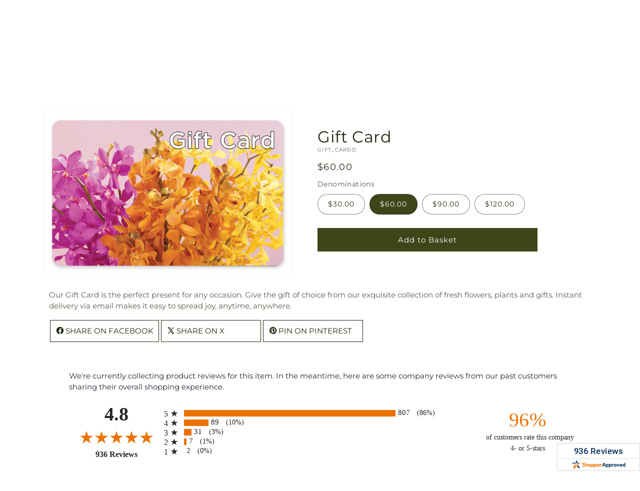

--- FILE ---
content_type: text/html; charset=utf-8
request_url: https://skipsflorist.com/products/gift-card-prd-gift_card?variant=43941812600990&section_id=template--26658707472754__main
body_size: 8038
content:
<section id="shopify-section-template--26658707472754__main" class="shopify-section section ftd-main-product"><script src="//skipsflorist.com/cdn/shop/t/30/assets/dayjs.min.js?v=146331994358120058901767855131" defer="defer"></script>
<script src="//skipsflorist.com/cdn/shop/t/30/assets/dayjs-utc.min.js?v=21853670281201569981767855130" defer="defer"></script>
<script src="//skipsflorist.com/cdn/shop/t/30/assets/dayjs-timezone.min.js?v=143404463123059131011767855130" defer="defer"></script>
<script src="//skipsflorist.com/cdn/shop/t/30/assets/dayjs-compare.min.js?v=170429091854722561851767855131" defer="defer"></script>
<script src="//skipsflorist.com/cdn/shop/t/30/assets/dayjs-format.min.js?v=107140612696697062631767855132" defer="defer"></script>


<section
  id="MainProduct-template--26658707472754__main"
  class="page-width section-template--26658707472754__main-padding gradient color-scheme-1"
  data-section="template--26658707472754__main"
  data-product-id="7939073573022"
  data-update-url="true"
  data-url="/products/gift-card-prd-gift_card"
  
    data-zoom-on-hover
  
>
  <link href="//skipsflorist.com/cdn/shop/t/30/assets/section-main-product.css?v=67172036876768548111767855129" rel="stylesheet" type="text/css" media="all" />
  <link href="//skipsflorist.com/cdn/shop/t/30/assets/ftd-section-main-product.css?v=84380129506450788211767855130" rel="stylesheet" type="text/css" media="all" />
  <link href="//skipsflorist.com/cdn/shop/t/30/assets/component-accordion.css?v=140281534141990171611767855129" rel="stylesheet" type="text/css" media="all" />
  <link href="//skipsflorist.com/cdn/shop/t/30/assets/component-price.css?v=175693878407596463691767855130" rel="stylesheet" type="text/css" media="all" />
  <link href="//skipsflorist.com/cdn/shop/t/30/assets/component-slider.css?v=127501198930448460301767855130" rel="stylesheet" type="text/css" media="all" />
  <link href="//skipsflorist.com/cdn/shop/t/30/assets/component-rating.css?v=36163645063599449881767855131" rel="stylesheet" type="text/css" media="all" />
  <link href="//skipsflorist.com/cdn/shop/t/30/assets/component-deferred-media.css?v=7091629309437392741767855131" rel="stylesheet" type="text/css" media="all" />

  
    <link href="//skipsflorist.com/cdn/shop/t/30/assets/component-product-variant-picker.css?v=26339001650995779211767855130" rel="stylesheet" type="text/css" media="all" />
    <link href="//skipsflorist.com/cdn/shop/t/30/assets/component-swatch-input.css?v=141008503003294315641767855132" rel="stylesheet" type="text/css" media="all" />
    <link href="//skipsflorist.com/cdn/shop/t/30/assets/component-swatch.css?v=68835163209551624561767855131" rel="stylesheet" type="text/css" media="all" />
  
<style data-shopify>.section-template--26658707472754__main-padding {
      padding-top: 27px;
      padding-bottom: 9px;
    }

    @media screen and (min-width: 750px) {
      .section-template--26658707472754__main-padding {
        padding-top: 36px;
        padding-bottom: 12px;
      }
    }</style><script src="//skipsflorist.com/cdn/shop/t/30/assets/product-info.js?v=102847595110499246501767855130" defer="defer"></script>
  <script src="//skipsflorist.com/cdn/shop/t/30/assets/product-form.js?v=78399781380020151501767855129" defer="defer"></script>
    <script id="EnableZoomOnHover-main" src="//skipsflorist.com/cdn/shop/t/30/assets/magnify.js?v=60894966447080793111767855130" defer="defer"></script>
  


  <div class="product product--small product--left product--thumbnail product--mobile-hide grid grid--1-col grid--2-col-tablet">
    <div class="grid__item product__media-wrapper">
      
<media-gallery
  id="MediaGallery-template--26658707472754__main"
  role="region"
  
    class="product__column-sticky"
  
  aria-label="Gallery Viewer"
  data-desktop-layout="thumbnail"
>
  <div id="GalleryStatus-template--26658707472754__main" class="visually-hidden" role="status"></div>
  <slider-component id="GalleryViewer-template--26658707472754__main" class="slider-mobile-gutter">
    <a class="skip-to-content-link button visually-hidden quick-add-hidden" href="#ProductInfo-template--26658707472754__main">
      Skip to product information
    </a>
    <ul
      id="Slider-Gallery-template--26658707472754__main"
      class="product__media-list contains-media grid grid--peek list-unstyled slider slider--mobile"
      role="list"
    ><li
          id="Slide-template--26658707472754__main-46039481516402"
          class="product__media-item grid__item slider__slide is-active scroll-trigger animate--fade-in"
          data-media-id="template--26658707472754__main-46039481516402"
        >

<div
  class="product-media-container media-type-image media-fit-contain global-media-settings gradient constrain-height"
  style="--ratio: 1.5254237288135593; --preview-ratio: 1.5254237288135593;"
>
  <modal-opener
    class="product__modal-opener product__modal-opener--image"
    data-modal="#ProductModal-template--26658707472754__main"
  >
    <span
      class="product__media-icon motion-reduce quick-add-hidden product__media-icon--hover"
      aria-hidden="true"
    >
      
          <span class="svg-wrapper"><svg xmlns="http://www.w3.org/2000/svg" fill="none" class="icon icon-plus" viewBox="0 0 19 19"><path fill="currentColor" fill-rule="evenodd" d="M4.667 7.94a.5.5 0 0 1 .499-.501l5.534-.014a.5.5 0 1 1 .002 1l-5.534.014a.5.5 0 0 1-.5-.5" clip-rule="evenodd"/><path fill="currentColor" fill-rule="evenodd" d="M7.926 4.665a.5.5 0 0 1 .501.498l.014 5.534a.5.5 0 1 1-1 .003l-.014-5.534a.5.5 0 0 1 .499-.501" clip-rule="evenodd"/><path fill="currentColor" fill-rule="evenodd" d="M12.832 3.03a6.931 6.931 0 1 0-9.802 9.802 6.931 6.931 0 0 0 9.802-9.802M2.323 2.323a7.931 7.931 0 0 1 11.296 11.136l4.628 4.628a.5.5 0 0 1-.707.707l-4.662-4.662A7.932 7.932 0 0 1 2.323 2.323" clip-rule="evenodd"/></svg>
</span>
      
    </span>

<div class="loading__spinner hidden">
    <svg xmlns="http://www.w3.org/2000/svg" class="spinner" viewBox="0 0 66 66"><circle stroke-width="6" cx="33" cy="33" r="30" fill="none" class="path"/></svg>

  </div>
  <div class="product__media media media--transparent">
      <img src="//skipsflorist.com/cdn/shop/files/GIFT_CARDD_LOL_60f2ee73-0f22-43d2-80c9-6e4b804b69a3.webp?v=1744750715&amp;width=1946" alt="" srcset="//skipsflorist.com/cdn/shop/files/GIFT_CARDD_LOL_60f2ee73-0f22-43d2-80c9-6e4b804b69a3.webp?v=1744750715&amp;width=246 246w, //skipsflorist.com/cdn/shop/files/GIFT_CARDD_LOL_60f2ee73-0f22-43d2-80c9-6e4b804b69a3.webp?v=1744750715&amp;width=493 493w, //skipsflorist.com/cdn/shop/files/GIFT_CARDD_LOL_60f2ee73-0f22-43d2-80c9-6e4b804b69a3.webp?v=1744750715&amp;width=600 600w, //skipsflorist.com/cdn/shop/files/GIFT_CARDD_LOL_60f2ee73-0f22-43d2-80c9-6e4b804b69a3.webp?v=1744750715&amp;width=713 713w, //skipsflorist.com/cdn/shop/files/GIFT_CARDD_LOL_60f2ee73-0f22-43d2-80c9-6e4b804b69a3.webp?v=1744750715&amp;width=823 823w, //skipsflorist.com/cdn/shop/files/GIFT_CARDD_LOL_60f2ee73-0f22-43d2-80c9-6e4b804b69a3.webp?v=1744750715&amp;width=990 990w, //skipsflorist.com/cdn/shop/files/GIFT_CARDD_LOL_60f2ee73-0f22-43d2-80c9-6e4b804b69a3.webp?v=1744750715&amp;width=1100 1100w, //skipsflorist.com/cdn/shop/files/GIFT_CARDD_LOL_60f2ee73-0f22-43d2-80c9-6e4b804b69a3.webp?v=1744750715&amp;width=1206 1206w, //skipsflorist.com/cdn/shop/files/GIFT_CARDD_LOL_60f2ee73-0f22-43d2-80c9-6e4b804b69a3.webp?v=1744750715&amp;width=1346 1346w, //skipsflorist.com/cdn/shop/files/GIFT_CARDD_LOL_60f2ee73-0f22-43d2-80c9-6e4b804b69a3.webp?v=1744750715&amp;width=1426 1426w, //skipsflorist.com/cdn/shop/files/GIFT_CARDD_LOL_60f2ee73-0f22-43d2-80c9-6e4b804b69a3.webp?v=1744750715&amp;width=1646 1646w, //skipsflorist.com/cdn/shop/files/GIFT_CARDD_LOL_60f2ee73-0f22-43d2-80c9-6e4b804b69a3.webp?v=1744750715&amp;width=1946 1946w" width="1946" height="1276" class="image-magnify-hover" sizes="(min-width: 1200px) 495px, (min-width: 990px) calc(45.0vw - 10rem), (min-width: 750px) calc((100vw - 11.5rem) / 2), calc(100vw / 1 - 4rem)">
    </div>
    <button
      class="product__media-toggle quick-add-hidden product__media-zoom-hover"
      type="button"
      aria-haspopup="dialog"
      data-media-id="46039481516402"
    >
      <span class="visually-hidden">
        Open media 1 in modal
      </span>
    </button>
  </modal-opener></div>

        </li>
<li
            id="Slide-template--26658707472754__main-46039481483634"
            class="product__media-item grid__item slider__slide scroll-trigger animate--fade-in"
            data-media-id="template--26658707472754__main-46039481483634"
          >

<div
  class="product-media-container media-type-image media-fit-contain global-media-settings gradient constrain-height"
  style="--ratio: 1.5254237288135593; --preview-ratio: 1.5254237288135593;"
>
  <modal-opener
    class="product__modal-opener product__modal-opener--image"
    data-modal="#ProductModal-template--26658707472754__main"
  >
    <span
      class="product__media-icon motion-reduce quick-add-hidden product__media-icon--hover"
      aria-hidden="true"
    >
      
          <span class="svg-wrapper"><svg xmlns="http://www.w3.org/2000/svg" fill="none" class="icon icon-plus" viewBox="0 0 19 19"><path fill="currentColor" fill-rule="evenodd" d="M4.667 7.94a.5.5 0 0 1 .499-.501l5.534-.014a.5.5 0 1 1 .002 1l-5.534.014a.5.5 0 0 1-.5-.5" clip-rule="evenodd"/><path fill="currentColor" fill-rule="evenodd" d="M7.926 4.665a.5.5 0 0 1 .501.498l.014 5.534a.5.5 0 1 1-1 .003l-.014-5.534a.5.5 0 0 1 .499-.501" clip-rule="evenodd"/><path fill="currentColor" fill-rule="evenodd" d="M12.832 3.03a6.931 6.931 0 1 0-9.802 9.802 6.931 6.931 0 0 0 9.802-9.802M2.323 2.323a7.931 7.931 0 0 1 11.296 11.136l4.628 4.628a.5.5 0 0 1-.707.707l-4.662-4.662A7.932 7.932 0 0 1 2.323 2.323" clip-rule="evenodd"/></svg>
</span>
      
    </span>

<div class="loading__spinner hidden">
    <svg xmlns="http://www.w3.org/2000/svg" class="spinner" viewBox="0 0 66 66"><circle stroke-width="6" cx="33" cy="33" r="30" fill="none" class="path"/></svg>

  </div>
  <div class="product__media media media--transparent">
      <img src="//skipsflorist.com/cdn/shop/files/GIFT_CARDS_LOL.webp?v=1744750715&amp;width=1946" alt="" srcset="//skipsflorist.com/cdn/shop/files/GIFT_CARDS_LOL.webp?v=1744750715&amp;width=246 246w, //skipsflorist.com/cdn/shop/files/GIFT_CARDS_LOL.webp?v=1744750715&amp;width=493 493w, //skipsflorist.com/cdn/shop/files/GIFT_CARDS_LOL.webp?v=1744750715&amp;width=600 600w, //skipsflorist.com/cdn/shop/files/GIFT_CARDS_LOL.webp?v=1744750715&amp;width=713 713w, //skipsflorist.com/cdn/shop/files/GIFT_CARDS_LOL.webp?v=1744750715&amp;width=823 823w, //skipsflorist.com/cdn/shop/files/GIFT_CARDS_LOL.webp?v=1744750715&amp;width=990 990w, //skipsflorist.com/cdn/shop/files/GIFT_CARDS_LOL.webp?v=1744750715&amp;width=1100 1100w, //skipsflorist.com/cdn/shop/files/GIFT_CARDS_LOL.webp?v=1744750715&amp;width=1206 1206w, //skipsflorist.com/cdn/shop/files/GIFT_CARDS_LOL.webp?v=1744750715&amp;width=1346 1346w, //skipsflorist.com/cdn/shop/files/GIFT_CARDS_LOL.webp?v=1744750715&amp;width=1426 1426w, //skipsflorist.com/cdn/shop/files/GIFT_CARDS_LOL.webp?v=1744750715&amp;width=1646 1646w, //skipsflorist.com/cdn/shop/files/GIFT_CARDS_LOL.webp?v=1744750715&amp;width=1946 1946w" width="1946" height="1276" loading="lazy" class="image-magnify-hover" sizes="(min-width: 1200px) 495px, (min-width: 990px) calc(45.0vw - 10rem), (min-width: 750px) calc((100vw - 11.5rem) / 2), calc(100vw / 1 - 4rem)">
    </div>
    <button
      class="product__media-toggle quick-add-hidden product__media-zoom-hover"
      type="button"
      aria-haspopup="dialog"
      data-media-id="46039481483634"
    >
      <span class="visually-hidden">
        Open media 2 in modal
      </span>
    </button>
  </modal-opener></div>

          </li>

<li
            id="Slide-template--26658707472754__main-46039481549170"
            class="product__media-item grid__item slider__slide scroll-trigger animate--fade-in"
            data-media-id="template--26658707472754__main-46039481549170"
          >

<div
  class="product-media-container media-type-image media-fit-contain global-media-settings gradient constrain-height"
  style="--ratio: 1.5254237288135593; --preview-ratio: 1.5254237288135593;"
>
  <modal-opener
    class="product__modal-opener product__modal-opener--image"
    data-modal="#ProductModal-template--26658707472754__main"
  >
    <span
      class="product__media-icon motion-reduce quick-add-hidden product__media-icon--hover"
      aria-hidden="true"
    >
      
          <span class="svg-wrapper"><svg xmlns="http://www.w3.org/2000/svg" fill="none" class="icon icon-plus" viewBox="0 0 19 19"><path fill="currentColor" fill-rule="evenodd" d="M4.667 7.94a.5.5 0 0 1 .499-.501l5.534-.014a.5.5 0 1 1 .002 1l-5.534.014a.5.5 0 0 1-.5-.5" clip-rule="evenodd"/><path fill="currentColor" fill-rule="evenodd" d="M7.926 4.665a.5.5 0 0 1 .501.498l.014 5.534a.5.5 0 1 1-1 .003l-.014-5.534a.5.5 0 0 1 .499-.501" clip-rule="evenodd"/><path fill="currentColor" fill-rule="evenodd" d="M12.832 3.03a6.931 6.931 0 1 0-9.802 9.802 6.931 6.931 0 0 0 9.802-9.802M2.323 2.323a7.931 7.931 0 0 1 11.296 11.136l4.628 4.628a.5.5 0 0 1-.707.707l-4.662-4.662A7.932 7.932 0 0 1 2.323 2.323" clip-rule="evenodd"/></svg>
</span>
      
    </span>

<div class="loading__spinner hidden">
    <svg xmlns="http://www.w3.org/2000/svg" class="spinner" viewBox="0 0 66 66"><circle stroke-width="6" cx="33" cy="33" r="30" fill="none" class="path"/></svg>

  </div>
  <div class="product__media media media--transparent">
      <img src="//skipsflorist.com/cdn/shop/files/GIFT_CARDD_LOL.webp?v=1744750715&amp;width=1946" alt="" srcset="//skipsflorist.com/cdn/shop/files/GIFT_CARDD_LOL.webp?v=1744750715&amp;width=246 246w, //skipsflorist.com/cdn/shop/files/GIFT_CARDD_LOL.webp?v=1744750715&amp;width=493 493w, //skipsflorist.com/cdn/shop/files/GIFT_CARDD_LOL.webp?v=1744750715&amp;width=600 600w, //skipsflorist.com/cdn/shop/files/GIFT_CARDD_LOL.webp?v=1744750715&amp;width=713 713w, //skipsflorist.com/cdn/shop/files/GIFT_CARDD_LOL.webp?v=1744750715&amp;width=823 823w, //skipsflorist.com/cdn/shop/files/GIFT_CARDD_LOL.webp?v=1744750715&amp;width=990 990w, //skipsflorist.com/cdn/shop/files/GIFT_CARDD_LOL.webp?v=1744750715&amp;width=1100 1100w, //skipsflorist.com/cdn/shop/files/GIFT_CARDD_LOL.webp?v=1744750715&amp;width=1206 1206w, //skipsflorist.com/cdn/shop/files/GIFT_CARDD_LOL.webp?v=1744750715&amp;width=1346 1346w, //skipsflorist.com/cdn/shop/files/GIFT_CARDD_LOL.webp?v=1744750715&amp;width=1426 1426w, //skipsflorist.com/cdn/shop/files/GIFT_CARDD_LOL.webp?v=1744750715&amp;width=1646 1646w, //skipsflorist.com/cdn/shop/files/GIFT_CARDD_LOL.webp?v=1744750715&amp;width=1946 1946w" width="1946" height="1276" loading="lazy" class="image-magnify-hover" sizes="(min-width: 1200px) 495px, (min-width: 990px) calc(45.0vw - 10rem), (min-width: 750px) calc((100vw - 11.5rem) / 2), calc(100vw / 1 - 4rem)">
    </div>
    <button
      class="product__media-toggle quick-add-hidden product__media-zoom-hover"
      type="button"
      aria-haspopup="dialog"
      data-media-id="46039481549170"
    >
      <span class="visually-hidden">
        Open media 3 in modal
      </span>
    </button>
  </modal-opener></div>

          </li>
<li
            id="Slide-template--26658707472754__main-46039481581938"
            class="product__media-item grid__item slider__slide scroll-trigger animate--fade-in"
            data-media-id="template--26658707472754__main-46039481581938"
          >

<div
  class="product-media-container media-type-image media-fit-contain global-media-settings gradient constrain-height"
  style="--ratio: 1.5254237288135593; --preview-ratio: 1.5254237288135593;"
>
  <modal-opener
    class="product__modal-opener product__modal-opener--image"
    data-modal="#ProductModal-template--26658707472754__main"
  >
    <span
      class="product__media-icon motion-reduce quick-add-hidden product__media-icon--hover"
      aria-hidden="true"
    >
      
          <span class="svg-wrapper"><svg xmlns="http://www.w3.org/2000/svg" fill="none" class="icon icon-plus" viewBox="0 0 19 19"><path fill="currentColor" fill-rule="evenodd" d="M4.667 7.94a.5.5 0 0 1 .499-.501l5.534-.014a.5.5 0 1 1 .002 1l-5.534.014a.5.5 0 0 1-.5-.5" clip-rule="evenodd"/><path fill="currentColor" fill-rule="evenodd" d="M7.926 4.665a.5.5 0 0 1 .501.498l.014 5.534a.5.5 0 1 1-1 .003l-.014-5.534a.5.5 0 0 1 .499-.501" clip-rule="evenodd"/><path fill="currentColor" fill-rule="evenodd" d="M12.832 3.03a6.931 6.931 0 1 0-9.802 9.802 6.931 6.931 0 0 0 9.802-9.802M2.323 2.323a7.931 7.931 0 0 1 11.296 11.136l4.628 4.628a.5.5 0 0 1-.707.707l-4.662-4.662A7.932 7.932 0 0 1 2.323 2.323" clip-rule="evenodd"/></svg>
</span>
      
    </span>

<div class="loading__spinner hidden">
    <svg xmlns="http://www.w3.org/2000/svg" class="spinner" viewBox="0 0 66 66"><circle stroke-width="6" cx="33" cy="33" r="30" fill="none" class="path"/></svg>

  </div>
  <div class="product__media media media--transparent">
      <img src="//skipsflorist.com/cdn/shop/files/GIFT_CARDD_LOL_a2cca38d-3a0a-48dc-9418-17621d87b9b5.webp?v=1744750715&amp;width=1946" alt="" srcset="//skipsflorist.com/cdn/shop/files/GIFT_CARDD_LOL_a2cca38d-3a0a-48dc-9418-17621d87b9b5.webp?v=1744750715&amp;width=246 246w, //skipsflorist.com/cdn/shop/files/GIFT_CARDD_LOL_a2cca38d-3a0a-48dc-9418-17621d87b9b5.webp?v=1744750715&amp;width=493 493w, //skipsflorist.com/cdn/shop/files/GIFT_CARDD_LOL_a2cca38d-3a0a-48dc-9418-17621d87b9b5.webp?v=1744750715&amp;width=600 600w, //skipsflorist.com/cdn/shop/files/GIFT_CARDD_LOL_a2cca38d-3a0a-48dc-9418-17621d87b9b5.webp?v=1744750715&amp;width=713 713w, //skipsflorist.com/cdn/shop/files/GIFT_CARDD_LOL_a2cca38d-3a0a-48dc-9418-17621d87b9b5.webp?v=1744750715&amp;width=823 823w, //skipsflorist.com/cdn/shop/files/GIFT_CARDD_LOL_a2cca38d-3a0a-48dc-9418-17621d87b9b5.webp?v=1744750715&amp;width=990 990w, //skipsflorist.com/cdn/shop/files/GIFT_CARDD_LOL_a2cca38d-3a0a-48dc-9418-17621d87b9b5.webp?v=1744750715&amp;width=1100 1100w, //skipsflorist.com/cdn/shop/files/GIFT_CARDD_LOL_a2cca38d-3a0a-48dc-9418-17621d87b9b5.webp?v=1744750715&amp;width=1206 1206w, //skipsflorist.com/cdn/shop/files/GIFT_CARDD_LOL_a2cca38d-3a0a-48dc-9418-17621d87b9b5.webp?v=1744750715&amp;width=1346 1346w, //skipsflorist.com/cdn/shop/files/GIFT_CARDD_LOL_a2cca38d-3a0a-48dc-9418-17621d87b9b5.webp?v=1744750715&amp;width=1426 1426w, //skipsflorist.com/cdn/shop/files/GIFT_CARDD_LOL_a2cca38d-3a0a-48dc-9418-17621d87b9b5.webp?v=1744750715&amp;width=1646 1646w, //skipsflorist.com/cdn/shop/files/GIFT_CARDD_LOL_a2cca38d-3a0a-48dc-9418-17621d87b9b5.webp?v=1744750715&amp;width=1946 1946w" width="1946" height="1276" loading="lazy" class="image-magnify-hover" sizes="(min-width: 1200px) 495px, (min-width: 990px) calc(45.0vw - 10rem), (min-width: 750px) calc((100vw - 11.5rem) / 2), calc(100vw / 1 - 4rem)">
    </div>
    <button
      class="product__media-toggle quick-add-hidden product__media-zoom-hover"
      type="button"
      aria-haspopup="dialog"
      data-media-id="46039481581938"
    >
      <span class="visually-hidden">
        Open media 4 in modal
      </span>
    </button>
  </modal-opener></div>

          </li></ul></slider-component></media-gallery>

    </div>
    <div class="product__info-wrapper grid__item scroll-trigger animate--slide-in">
      <product-info
        id="ProductInfo-template--26658707472754__main"
        data-section="template--26658707472754__main"
        data-master-sku="GIFT_CARD"
        class="product__info-container product__column-sticky"
      ><div class="product__title" >
                <h1>Gift Card</h1>
                <a href="/products/gift-card-prd-gift_card" class="product__title">
                  <h2 class="h1">
                    Gift Card
                  </h2>
                </a>
              </div><p
                class="product__sku caption-with-letter-spacing"
                id="Sku-template--26658707472754__main"
                role="status"
                
              >
                <span class="visually-hidden">SKU:</span>
                <span class="sku">GIFT_CARDD</span>
              </p>
              <div class="product-review"></div>
              <p class="product__info--error availability-error"></p>
                <div id="price-template--26658707472754__main" role="status" >
<div
    class="
      prices price--large price--show-badge"
  >
    <div class="price__container" data-testid="product-price"><div class="price__regular"><span class="visually-hidden visually-hidden--inline">Regular price</span>
          <span class="price-item price-item--regular">
            $60.00
          </span></div>
      <div class="price__sale">
            <span class="visually-hidden visually-hidden--inline">Regular price</span>
            <span>
              <s class="price-item price-item--regular">
                
                  $60.00
                
              </s>
            </span><span class="visually-hidden visually-hidden--inline">Sale price</span>
          <p class="price-item price-item--sale price-item--last inline-compare-price">
            $60.00
          </p></div>
      <small class="unit-price caption hidden">
        <span class="visually-hidden">Unit price</span>
        <span class="price-item price-item--last">
          <span></span>
          <span aria-hidden="true">/</span>
          <span class="visually-hidden">&nbsp;per&nbsp;</span>
          <span>
          </span>
        </span>
      </small>
    </div><span class="badge price__badge-sale color-scheme-5">
        Sale
      </span>

      <span class="badge price__badge-sold-out color-scheme-3">
        Sold out
      </span></div>

</div><div ><form method="post" action="/cart/add" id="product-form-installment-template--26658707472754__main" accept-charset="UTF-8" class="installment caption-large" enctype="multipart/form-data"><input type="hidden" name="form_type" value="product" /><input type="hidden" name="utf8" value="✓" /><input type="hidden" name="id" value="43941812600990">
                    <input type="hidden" name="in_store_pickup" value="false">
                    <input type="hidden" name="store_pickup_enabled" value="true">
                    <input type="hidden" name="is_dropship" value="false">
                    
<input type="hidden" name="product-id" value="7939073573022" /><input type="hidden" name="section-id" value="template--26658707472754__main" /></form></div>
              

                
<variant-radios
      id="variant-radios-template--26658707472754__main"
      class="no-js-hidden"
      data-section="template--26658707472754__main"
      data-url="/products/gift-card-prd-gift_card"
      
      
    ><fieldset class="js product-form__input" data-testid="product-variant">
            <legend class="form__label">Denominations
</legend>
            
<input
      type="radio"
      id="template--26658707472754__main-1-0"
      name="Style-1
"
      value="Standard"
      form="product-form-template--26658707472754__main"
      
      
      data-product-url=""
    data-option-value-id="3178965631134"
    >
    <label for="template--26658707472754__main-1-0">
      
        $30.00
      <span class="visually-hidden label-unavailable">Variant sold out or unavailable</span>
    </label><input
      type="radio"
      id="template--26658707472754__main-1-1"
      name="Style-1
"
      value="Deluxe"
      form="product-form-template--26658707472754__main"
      
        checked
      
      
      data-product-url=""
    data-option-value-id="3178965663902"
    >
    <label for="template--26658707472754__main-1-1">
      
        $60.00
      <span class="visually-hidden label-unavailable">Variant sold out or unavailable</span>
    </label><input
      type="radio"
      id="template--26658707472754__main-1-2"
      name="Style-1
"
      value="Premium"
      form="product-form-template--26658707472754__main"
      
      
      data-product-url=""
    data-option-value-id="3178965696670"
    >
    <label for="template--26658707472754__main-1-2">
      
        $90.00
      <span class="visually-hidden label-unavailable">Variant sold out or unavailable</span>
    </label><input
      type="radio"
      id="template--26658707472754__main-1-3"
      name="Style-1
"
      value="Exquisite"
      form="product-form-template--26658707472754__main"
      
      
      data-product-url=""
    data-option-value-id="3178965729438"
    >
    <label for="template--26658707472754__main-1-3">
      
        $120.00
      <span class="visually-hidden label-unavailable">Variant sold out or unavailable</span>
    </label>
          </fieldset><script type="application/json">
        [{"id":43941812568222,"title":"Standard","option1":"Standard","option2":null,"option3":null,"sku":"GIFT_CARDS","requires_shipping":false,"taxable":false,"featured_image":{"id":53848738890098,"product_id":7939073573022,"position":1,"created_at":"2025-04-15T16:58:34-04:00","updated_at":"2025-04-15T16:58:35-04:00","alt":null,"width":1080,"height":708,"src":"\/\/skipsflorist.com\/cdn\/shop\/files\/GIFT_CARDS_LOL.webp?v=1744750715","variant_ids":[43941812568222]},"available":true,"name":"Gift Card - Standard","public_title":"Standard","options":["Standard"],"price":3000,"weight":0,"compare_at_price":3000,"inventory_management":null,"barcode":null,"featured_media":{"alt":null,"id":46039481483634,"position":1,"preview_image":{"aspect_ratio":1.525,"height":708,"width":1080,"src":"\/\/skipsflorist.com\/cdn\/shop\/files\/GIFT_CARDS_LOL.webp?v=1744750715"}},"requires_selling_plan":false,"selling_plan_allocations":[],"quantity_rule":{"min":1,"max":null,"increment":1}},{"id":43941812600990,"title":"Deluxe","option1":"Deluxe","option2":null,"option3":null,"sku":"GIFT_CARDD","requires_shipping":false,"taxable":false,"featured_image":{"id":53848738824562,"product_id":7939073573022,"position":2,"created_at":"2025-04-15T16:58:34-04:00","updated_at":"2025-04-15T16:58:35-04:00","alt":null,"width":1080,"height":708,"src":"\/\/skipsflorist.com\/cdn\/shop\/files\/GIFT_CARDD_LOL_60f2ee73-0f22-43d2-80c9-6e4b804b69a3.webp?v=1744750715","variant_ids":[43941812600990]},"available":true,"name":"Gift Card - Deluxe","public_title":"Deluxe","options":["Deluxe"],"price":6000,"weight":0,"compare_at_price":6000,"inventory_management":null,"barcode":null,"featured_media":{"alt":null,"id":46039481516402,"position":2,"preview_image":{"aspect_ratio":1.525,"height":708,"width":1080,"src":"\/\/skipsflorist.com\/cdn\/shop\/files\/GIFT_CARDD_LOL_60f2ee73-0f22-43d2-80c9-6e4b804b69a3.webp?v=1744750715"}},"requires_selling_plan":false,"selling_plan_allocations":[],"quantity_rule":{"min":1,"max":null,"increment":1}},{"id":43941812633758,"title":"Premium","option1":"Premium","option2":null,"option3":null,"sku":"GIFT_CARDP","requires_shipping":false,"taxable":false,"featured_image":{"id":53848738922866,"product_id":7939073573022,"position":3,"created_at":"2025-04-15T16:58:34-04:00","updated_at":"2025-04-15T16:58:35-04:00","alt":null,"width":1080,"height":708,"src":"\/\/skipsflorist.com\/cdn\/shop\/files\/GIFT_CARDD_LOL.webp?v=1744750715","variant_ids":[43941812633758]},"available":true,"name":"Gift Card - Premium","public_title":"Premium","options":["Premium"],"price":9000,"weight":0,"compare_at_price":9000,"inventory_management":null,"barcode":null,"featured_media":{"alt":null,"id":46039481549170,"position":3,"preview_image":{"aspect_ratio":1.525,"height":708,"width":1080,"src":"\/\/skipsflorist.com\/cdn\/shop\/files\/GIFT_CARDD_LOL.webp?v=1744750715"}},"requires_selling_plan":false,"selling_plan_allocations":[],"quantity_rule":{"min":1,"max":null,"increment":1}},{"id":43941812666526,"title":"Exquisite","option1":"Exquisite","option2":null,"option3":null,"sku":"GIFT_CARDE","requires_shipping":false,"taxable":false,"featured_image":{"id":53848738857330,"product_id":7939073573022,"position":4,"created_at":"2025-04-15T16:58:34-04:00","updated_at":"2025-04-15T16:58:35-04:00","alt":null,"width":1080,"height":708,"src":"\/\/skipsflorist.com\/cdn\/shop\/files\/GIFT_CARDD_LOL_a2cca38d-3a0a-48dc-9418-17621d87b9b5.webp?v=1744750715","variant_ids":[43941812666526]},"available":true,"name":"Gift Card - Exquisite","public_title":"Exquisite","options":["Exquisite"],"price":12000,"weight":0,"compare_at_price":12000,"inventory_management":null,"barcode":null,"featured_media":{"alt":null,"id":46039481581938,"position":4,"preview_image":{"aspect_ratio":1.525,"height":708,"width":1080,"src":"\/\/skipsflorist.com\/cdn\/shop\/files\/GIFT_CARDD_LOL_a2cca38d-3a0a-48dc-9418-17621d87b9b5.webp?v=1744750715"}},"requires_selling_plan":false,"selling_plan_allocations":[],"quantity_rule":{"min":1,"max":null,"increment":1}}]
      </script>
    </variant-radios>
              
<div
                id="Quantity-Form-template--26658707472754__main"
                class="product-form__input product-form__quantity  hidden  "
                
              >
                
                

                <label class="quantity__label form__label" for="Quantity-template--26658707472754__main">
                  Quantity
                  <span class="quantity__rules-cart hidden">

<div class="loading__spinner hidden">
    <svg xmlns="http://www.w3.org/2000/svg" class="spinner" viewBox="0 0 66 66"><circle stroke-width="6" cx="33" cy="33" r="30" fill="none" class="path"/></svg>

  </div>
  <span
                      >(<span class="quantity-cart">0</span> in cart)</span
                    >
                  </span>
                </label>
                <div class="price-per-item__container">
                  <quantity-input class="quantity" data-url="/products/gift-card-prd-gift_card" data-section="template--26658707472754__main">
                    <button class="quantity__button" name="minus" type="button">
                      <span class="visually-hidden">Decrease quantity for Gift Card</span>
                      <span class="svg-wrapper"><svg xmlns="http://www.w3.org/2000/svg" fill="none" class="icon icon-minus" viewBox="0 0 10 2"><path fill="currentColor" fill-rule="evenodd" d="M.5 1C.5.7.7.5 1 .5h8a.5.5 0 1 1 0 1H1A.5.5 0 0 1 .5 1" clip-rule="evenodd"/></svg>
</span>
                    </button>
                    <input
                      disabled="true"
                      class="quantity__input"
                      type="number"
                      name="quantity"
                      id="Quantity-template--26658707472754__main"
                      data-min="1"
                      min="1"
                      step="1"
                      value="1"
                      form="product-form-template--26658707472754__main"
                    >
                    <button class="quantity__button" name="plus" type="button">
                      <span class="visually-hidden">Increase quantity for Gift Card</span>
                      <span class="svg-wrapper"><svg xmlns="http://www.w3.org/2000/svg" fill="none" class="icon icon-plus" viewBox="0 0 10 10"><path fill="currentColor" fill-rule="evenodd" d="M1 4.51a.5.5 0 0 0 0 1h3.5l.01 3.5a.5.5 0 0 0 1-.01V5.5l3.5-.01a.5.5 0 0 0-.01-1H5.5L5.49.99a.5.5 0 0 0-1 .01v3.5l-3.5.01z" clip-rule="evenodd"/></svg>
</span>
                    </button>
                  </quantity-input></div>
                <div class="quantity__rules caption" id="Quantity-Rules-template--26658707472754__main"></div></div><div class="product__addons-wrapper hidden">
                <script>

  window.productLookup = {
      "GIFT_CARD": {
        "title": "Gift Card",
        "image": "https:\/\/skipsflorist.com\/cdn\/shop\/files\/GIFT_CARDS_LOL.webp?v=1744750715\u0026width=60",
        "prices": {"GIFT_CARD": {
            regular_price: "$30.00",
            sale_price: "$30.00",
          },
          "GIFT_CARDS": {
            regular_price: "$30.00",
            sale_price: "$30.00",
          },
          "GIFT_CARDD": {
            regular_price: "$60.00",
            sale_price: "$60.00",
          },
          "GIFT_CARDP": {
            regular_price: "$90.00",
            sale_price: "$90.00",
          },
          "GIFT_CARDE": {
            regular_price: "$120.00",
            sale_price: "$120.00",
          }
        },
        "personalTouchAddons": [],
        "addons": ["A","CKJ","BKJ"]
      }};

  
  window.addonLookup = {
      "A": {
        "title": "Festive Mylar Balloon",
        "handle": "festive-mylar-balloon-prd-a",
        "defaultVariant": null,
        "isSoldOut": false,
        "addonType" : null,
        "localDelOnly": false,
        "variants": [
          {
            "id": 51758746861938,
            "sku": "A",
            "title": "Default Title",
            "price": "5.99",
            "compare_at_price": "5.99",
            "image": "https:\/\/skipsflorist.com\/cdn\/shop\/files\/A_preset_ftd-mini-cart-80-old.jpg?v=1737740782\u0026width=75"
          }
        ]},
      "CKJ": {
        "title": "Delicious Box of Chocolates",
        "handle": "delicious-box-of-chocolates-prd-ckj",
        "defaultVariant": null,
        "isSoldOut": false,
        "addonType" : "none",
        "localDelOnly": false,
        "variants": [
          {
            "id": 51758746829170,
            "sku": "CKJ",
            "title": "Default Title",
            "price": "29.99",
            "compare_at_price": "29.99",
            "image": "https:\/\/skipsflorist.com\/cdn\/shop\/files\/CKJ_preset_ftd-mini-cart-80-old.jpg?v=1739321918\u0026width=75"
          }
        ]},
      "BKJ": {
        "title": "Adorable Plush Bear",
        "handle": "adorable-plush-bear-prd-bkj",
        "defaultVariant": null,
        "isSoldOut": false,
        "addonType" : "none",
        "localDelOnly": false,
        "variants": [
          {
            "id": 51759490761074,
            "sku": "BKJ",
            "title": "Default Title",
            "price": "21.99",
            "compare_at_price": "21.99",
            "image": "https:\/\/skipsflorist.com\/cdn\/shop\/files\/BKJ_preset_ftd-mini-cart-80-old.jpg?v=1737791251\u0026width=75"
          }
        ]}}

    
    window.scheduledPriceRules = {
      "GIFT_CARD": [],"A": []
,"CKJ": []
,"BKJ": []
};
</script>


  <link href="//skipsflorist.com/cdn/shop/t/30/assets/ftd-product-addons.css?v=52123382981540489931767855131" rel="stylesheet" type="text/css" media="all" />
  <script src="//skipsflorist.com/cdn/shop/t/30/assets/ftd-product-addons.js?v=1092248421151303631767855132" defer="defer" type="module"></script>

  <div class="add-on__main-skeleton hidden">
    <div class="add-on__main">
      <input type="hidden" name="variant_id" value="">
      <div class="add-on__image">
        <img src="" alt="" loading="lazy">
      </div>
      <div class="add-on__content">
        <span class="add-on__title"></span>
        <div class="add-on__sale_text">
          <span class="add-on__compare_at_price hidden"></span>
          <span class="add-on__price"></span>
          <span class="add-on__sale hidden"></span>
        </div>
        <div class="add-on__variant">
          <div class="select-menu">
            <div class="select-btn">
              <span class="selected-text">Choose variant</span>
              <span class="svg-wrapper"><svg class="icon icon-caret" viewBox="0 0 10 6"><path fill="currentColor" fill-rule="evenodd" d="M9.354.646a.5.5 0 0 0-.708 0L5 4.293 1.354.646a.5.5 0 0 0-.708.708l4 4a.5.5 0 0 0 .708 0l4-4a.5.5 0 0 0 0-.708" clip-rule="evenodd"/></svg>
</span>
            </div>
            <ul class="options hidden"></ul>
          </div>
        </div>
      </div>
      <div class="add-on__qty">
        <quantity-input class="quantity" data-url="/products/gift-card-prd-gift_card" data-section="template--26658707472754__main">
          <button class="quantity__button no-js-hidden" name="minus" type="button">
            <span class="visually-hidden">Decrease quantity for Gift Card</span>
            <span class="svg-wrapper"><svg xmlns="http://www.w3.org/2000/svg" fill="none" class="icon icon-minus" viewBox="0 0 10 2"><path fill="currentColor" fill-rule="evenodd" d="M.5 1C.5.7.7.5 1 .5h8a.5.5 0 1 1 0 1H1A.5.5 0 0 1 .5 1" clip-rule="evenodd"/></svg>
</span>
          </button>
          <input
            class="quantity__input cart__addons-panel-quantity"
            type="number"
            name="addon_quantity"
            disabled="true"
            id="Quantity-template--26658707472754__main"
            data-cart-quantity="0"
            data-min="0"
            min="0"
            data-max="1"
            step="1"
            value="0"
            heading=""
            data-addon-variant-id=""
            data-addon-variant-sku=""
          >
          <button class="quantity__button no-js-hidden" name="plus" type="button">
            <span class="visually-hidden">Increase quantity for Gift Card</span>
            <span class="svg-wrapper"><svg xmlns="http://www.w3.org/2000/svg" fill="none" class="icon icon-plus" viewBox="0 0 10 10"><path fill="currentColor" fill-rule="evenodd" d="M1 4.51a.5.5 0 0 0 0 1h3.5l.01 3.5a.5.5 0 0 0 1-.01V5.5l3.5-.01a.5.5 0 0 0-.01-1H5.5L5.49.99a.5.5 0 0 0-1 .01v3.5l-3.5.01z" clip-rule="evenodd"/></svg>
</span>
          </button>
        </quantity-input>
        
        <div
          class="button button--primary addon_submit hidden"
          data-testid="addon-button"
          ref="Quantity-template--26658707472754__main"
        >
          Add
        </div>
      </div>
      <span class="add-on__soldout"></span>
    </div>
  </div>

  <div class="product__addons-skeleton hidden product-form-template--26658707472754__main">
    <div class="product__addons-container product__addons-border">
      <label for="add-on-text" class="form__label  form__label-hr">Make your gift extra special with add-ons</label>
      <div class="product__addons"></div>
    </div>
  </div>

  <ftd-product-addons
    data-product-sku="GIFT_CARD"
    data-delivery-date=""
    data-service-location-type=""
    data-delivery-type=""
  />


              </div>
<div ><product-form
      class="product-form"
      data-hide-errors="false"
      data-section-id="template--26658707472754__main"
    >
      <div class="product-form__error-message-wrapper" role="alert" hidden>
        <span class="svg-wrapper"><svg class="icon icon-error" viewBox="0 0 13 13"><circle cx="6.5" cy="6.5" r="5.5" stroke="#fff" stroke-width="2"/><circle cx="6.5" cy="6.5" r="5.5" fill="#EB001B" stroke="#EB001B" stroke-width=".7"/><path fill="#fff" d="m5.874 3.528.1 4.044h1.053l.1-4.044zm.627 6.133c.38 0 .68-.288.68-.656s-.3-.656-.68-.656-.681.288-.681.656.3.656.68.656"/><path fill="#fff" stroke="#EB001B" stroke-width=".7" d="M5.874 3.178h-.359l.01.359.1 4.044.008.341h1.736l.008-.341.1-4.044.01-.359H5.873Zm.627 6.833c.56 0 1.03-.432 1.03-1.006s-.47-1.006-1.03-1.006-1.031.432-1.031 1.006.47 1.006 1.03 1.006Z"/></svg>
</span>
        <span class="product-form__error-message"></span>
      </div>
      
<form method="post" action="/cart/add" id="product-form-template--26658707472754__main" accept-charset="UTF-8" class="form" enctype="multipart/form-data" novalidate="novalidate" data-type="add-to-cart-form"><input type="hidden" name="form_type" value="product" /><input type="hidden" name="utf8" value="✓" /><input
          type="hidden"
          name="id"
          value="43941812600990"
          disabled
          class="product-variant-id"
        >
          <input
            type="hidden"
            name="id"
            value="7939073573022"
            disabled
            class="product-id"
          ><div class="product-form__buttons" data-testid="addtocart-btn">
            <button
              id="ProductSubmitButton-template--26658707472754__main"
              type="submit"
              name="add"
              class="product-form__submit button button--full-width button--primary"
              
            >
              <span>Add to Basket
</span>

<div class="loading__spinner hidden">
    <svg xmlns="http://www.w3.org/2000/svg" class="spinner" viewBox="0 0 66 66"><circle stroke-width="6" cx="33" cy="33" r="30" fill="none" class="path"/></svg>

  </div>
  </button>
          
</div><input type="hidden" name="product-id" value="7939073573022" /><input type="hidden" name="section-id" value="template--26658707472754__main" /></form></product-form></div>




<a href="/products/gift-card-prd-gift_card" class="link product__view-details animate-arrow">
          View full details
<svg xmlns="http://www.w3.org/2000/svg" fill="none" class="icon icon-arrow" viewBox="0 0 14 10"><path fill="currentColor" fill-rule="evenodd" d="M8.537.808a.5.5 0 0 1 .817-.162l4 4a.5.5 0 0 1 0 .708l-4 4a.5.5 0 1 1-.708-.708L11.793 5.5H1a.5.5 0 0 1 0-1h10.793L8.646 1.354a.5.5 0 0 1-.109-.546" clip-rule="evenodd"/></svg>
</a>
      </product-info>
    </div>
    <div class="product__description-wrapper grid__item"><div class="product__description rte quick-add-hidden" >
                Our Gift Card is the perfect present for any occasion. Give the gift of choice from our exquisite collection of fresh flowers, plants and gifts. Instant delivery via email makes it easy to spread joy, anytime, anywhere.
              </div><div
                  class="product-meta-details"
                  data-sku="GIFT_CARDS"
                >
                  
                  
                </div><div
                  class="product-meta-details hidden"
                  data-sku="GIFT_CARDD"
                >
                  
                  
                </div><div
                  class="product-meta-details hidden"
                  data-sku="GIFT_CARDP"
                >
                  
                  
                </div><div
                  class="product-meta-details hidden"
                  data-sku="GIFT_CARDE"
                >
                  
                  
                </div><link href="//skipsflorist.com/cdn/shop/t/30/assets/ftd-social-sharing.css?v=43028266994049902911767855131" rel="stylesheet" type="text/css" media="all" />

<!-- /snippets/social-sharing.liquid -->
<div class="pdp-social-sharing">
    <ul class="social-sharing">
        <li class="social-sharing-list">
          <a
            target="_blank"
            href="//www.facebook.com/sharer.php?u=https://skipsflorist.com/products/gift-card-prd-gift_card"
            class="btn btn--small btn--share share-facebook"
          >
            <span class="svg-wrapper"><svg class="icon icon-facebook" viewBox="0 0 20 20"><path fill="currentColor" d="M18 10.049C18 5.603 14.419 2 10 2s-8 3.603-8 8.049C2 14.067 4.925 17.396 8.75 18v-5.624H6.719v-2.328h2.03V8.275c0-2.017 1.195-3.132 3.023-3.132.874 0 1.79.158 1.79.158v1.98h-1.009c-.994 0-1.303.621-1.303 1.258v1.51h2.219l-.355 2.326H11.25V18c3.825-.604 6.75-3.933 6.75-7.951"/></svg>
</span>
            <span class="share-title" aria-hidden="true">Share on Facebook</span>
          </a>
        </li>
    
        <li class="social-sharing-list">
          <a
            target="_blank"
            href="//twitter.com/share?text=Gift%20Card&amp;url=https://skipsflorist.com/products/gift-card-prd-gift_card"
            class="btn btn--small btn--share share-twitter"
          >
            <span class="svg-wrapper"><svg class="icon icon-twitter" viewBox="0 0 20 20"><path fill="currentColor" fill-rule="evenodd" d="M7.273 2.8 10.8 7.822 15.218 2.8h1.768l-5.4 6.139 5.799 8.254h-4.658l-3.73-5.31-4.671 5.31H2.558l5.654-6.427L2.615 2.8zm6.242 13.125L5.07 4.109h1.405l8.446 11.816z" clip-rule="evenodd"/></svg>
</span>
            <span class="share-title" aria-hidden="true">Share on X</span>
          </a>
        </li>
    
        <li class="social-sharing-list">
          <a
            target="_blank"
            href="//pinterest.com/pin/create/button/?url=https://skipsflorist.com/products/gift-card-prd-gift_card&amp;media=//skipsflorist.com/cdn/shop/files/GIFT_CARDS_LOL_1024x1024.webp?v=1744750715&amp;description=Gift%20Card"
            class="btn btn--small btn--share share-pinterest"
          >
            <span class="svg-wrapper"><svg class="icon icon-pinterest" viewBox="0 0 20 20"><path fill="currentColor" d="M10 2.01a8.1 8.1 0 0 1 5.666 2.353 8.09 8.09 0 0 1 1.277 9.68A7.95 7.95 0 0 1 10 18.04a8.2 8.2 0 0 1-2.276-.307c.403-.653.672-1.24.816-1.729l.567-2.2c.134.27.393.5.768.702.384.192.768.297 1.19.297q1.254 0 2.248-.72a4.7 4.7 0 0 0 1.537-1.969c.37-.89.554-1.848.537-2.813 0-1.249-.48-2.315-1.43-3.227a5.06 5.06 0 0 0-3.65-1.374c-.893 0-1.729.154-2.478.461a5.02 5.02 0 0 0-3.236 4.552c0 .72.134 1.355.413 1.902.269.538.672.922 1.22 1.152.096.039.182.039.25 0 .066-.028.114-.096.143-.192l.173-.653c.048-.144.02-.288-.105-.432a2.26 2.26 0 0 1-.548-1.565 3.803 3.803 0 0 1 3.976-3.861c1.047 0 1.863.288 2.44.855.585.576.883 1.315.883 2.228a6.8 6.8 0 0 1-.317 2.122 3.8 3.8 0 0 1-.893 1.556c-.384.384-.836.576-1.345.576-.413 0-.749-.144-1.018-.451-.259-.307-.345-.672-.25-1.085q.22-.77.452-1.537l.173-.701c.057-.25.086-.451.086-.624 0-.346-.096-.634-.269-.855-.192-.22-.451-.336-.797-.336-.432 0-.797.192-1.085.595-.288.394-.442.893-.442 1.499.005.374.063.746.173 1.104l.058.144c-.576 2.478-.913 3.938-1.037 4.36-.116.528-.154 1.153-.125 1.863A8.07 8.07 0 0 1 2 10.03c0-2.208.778-4.11 2.343-5.666A7.72 7.72 0 0 1 10 2.001z"/></svg>
</span>
            <span class="share-title" aria-hidden="true">Pin on Pinterest</span>
          </a>
        </li>
    </ul>
</div>

            <div id="SA_review_wrapper"></div></div></div>

  

<product-modal id="ProductModal-template--26658707472754__main" class="product-media-modal media-modal">
  <div
    class="product-media-modal__dialog color-scheme-1 gradient"
    role="dialog"
    aria-label="Media gallery"
    aria-modal="true"
    tabindex="-1"
  >
    <button
      id="ModalClose-template--26658707472754__main"
      type="button"
      class="product-media-modal__toggle"
      aria-label="Close"
    >
      <svg xmlns="http://www.w3.org/2000/svg" fill="none" class="icon icon-close" viewBox="0 0 18 17"><path fill="currentColor" d="M.865 15.978a.5.5 0 0 0 .707.707l7.433-7.431 7.579 7.282a.501.501 0 0 0 .846-.37.5.5 0 0 0-.153-.351L9.712 8.546l7.417-7.416a.5.5 0 1 0-.707-.708L8.991 7.853 1.413.573a.5.5 0 1 0-.693.72l7.563 7.268z"/></svg>

    </button>

    <div
      class="product-media-modal__content color-scheme-1 gradient"
      role="document"
      aria-label="Media gallery"
      tabindex="0"
    >
<img
    class="global-media-settings global-media-settings--no-shadow"
    srcset="//skipsflorist.com/cdn/shop/files/GIFT_CARDD_LOL_60f2ee73-0f22-43d2-80c9-6e4b804b69a3.webp?v=1744750715&width=550 550w,//skipsflorist.com/cdn/shop/files/GIFT_CARDD_LOL_60f2ee73-0f22-43d2-80c9-6e4b804b69a3.webp?v=1744750715 1080w
    "
    sizes="(min-width: 750px) calc(100vw - 22rem), 1100px"
    src="//skipsflorist.com/cdn/shop/files/GIFT_CARDD_LOL_60f2ee73-0f22-43d2-80c9-6e4b804b69a3.webp?v=1744750715&width=1445"
    alt="Gift Card"
    loading="lazy"
    width="1100"
    height="722"
    data-media-id="46039481516402"
  >
<img
    class="global-media-settings global-media-settings--no-shadow"
    srcset="//skipsflorist.com/cdn/shop/files/GIFT_CARDS_LOL.webp?v=1744750715&width=550 550w,//skipsflorist.com/cdn/shop/files/GIFT_CARDS_LOL.webp?v=1744750715 1080w
    "
    sizes="(min-width: 750px) calc(100vw - 22rem), 1100px"
    src="//skipsflorist.com/cdn/shop/files/GIFT_CARDS_LOL.webp?v=1744750715&width=1445"
    alt="Gift Card"
    loading="lazy"
    width="1100"
    height="722"
    data-media-id="46039481483634"
  >
<img
    class="global-media-settings global-media-settings--no-shadow"
    srcset="//skipsflorist.com/cdn/shop/files/GIFT_CARDD_LOL.webp?v=1744750715&width=550 550w,//skipsflorist.com/cdn/shop/files/GIFT_CARDD_LOL.webp?v=1744750715 1080w
    "
    sizes="(min-width: 750px) calc(100vw - 22rem), 1100px"
    src="//skipsflorist.com/cdn/shop/files/GIFT_CARDD_LOL.webp?v=1744750715&width=1445"
    alt="Gift Card"
    loading="lazy"
    width="1100"
    height="722"
    data-media-id="46039481549170"
  >
<img
    class="global-media-settings global-media-settings--no-shadow"
    srcset="//skipsflorist.com/cdn/shop/files/GIFT_CARDD_LOL_a2cca38d-3a0a-48dc-9418-17621d87b9b5.webp?v=1744750715&width=550 550w,//skipsflorist.com/cdn/shop/files/GIFT_CARDD_LOL_a2cca38d-3a0a-48dc-9418-17621d87b9b5.webp?v=1744750715 1080w
    "
    sizes="(min-width: 750px) calc(100vw - 22rem), 1100px"
    src="//skipsflorist.com/cdn/shop/files/GIFT_CARDD_LOL_a2cca38d-3a0a-48dc-9418-17621d87b9b5.webp?v=1744750715&width=1445"
    alt="Gift Card"
    loading="lazy"
    width="1100"
    height="722"
    data-media-id="46039481581938"
  ></div>
  </div>
</product-modal>


  
<script src="//skipsflorist.com/cdn/shop/t/30/assets/product-modal.js?v=164347365602071642551767855131" defer="defer"></script>
    <script src="//skipsflorist.com/cdn/shop/t/30/assets/media-gallery.js?v=116096174681776932781767855130" defer="defer"></script><script type="application/ld+json">
    {"@context":"http:\/\/schema.org\/","@id":"\/products\/gift-card-prd-gift_card#product","@type":"ProductGroup","brand":{"@type":"Brand","name":"Skips Florist \u0026 Gifts"},"category":"Fresh Cut Flowers","description":"Our Gift Card is the perfect present for any occasion. Give the gift of choice from our exquisite collection of fresh flowers, plants and gifts. Instant delivery via email makes it easy to spread joy, anytime, anywhere.","hasVariant":[{"@id":"\/products\/gift-card-prd-gift_card?variant=43941812568222#variant","@type":"Product","image":"https:\/\/skipsflorist.com\/cdn\/shop\/files\/GIFT_CARDS_LOL.webp?v=1744750715\u0026width=1920","name":"Gift Card - Standard","offers":{"@id":"\/products\/gift-card-prd-gift_card?variant=43941812568222#offer","@type":"Offer","availability":"http:\/\/schema.org\/InStock","price":"30.00","priceCurrency":"USD","url":"https:\/\/skipsflorist.com\/products\/gift-card-prd-gift_card?variant=43941812568222"},"sku":"GIFT_CARDS"},{"@id":"\/products\/gift-card-prd-gift_card?variant=43941812600990#variant","@type":"Product","image":"https:\/\/skipsflorist.com\/cdn\/shop\/files\/GIFT_CARDD_LOL_60f2ee73-0f22-43d2-80c9-6e4b804b69a3.webp?v=1744750715\u0026width=1920","name":"Gift Card - Deluxe","offers":{"@id":"\/products\/gift-card-prd-gift_card?variant=43941812600990#offer","@type":"Offer","availability":"http:\/\/schema.org\/InStock","price":"60.00","priceCurrency":"USD","url":"https:\/\/skipsflorist.com\/products\/gift-card-prd-gift_card?variant=43941812600990"},"sku":"GIFT_CARDD"},{"@id":"\/products\/gift-card-prd-gift_card?variant=43941812633758#variant","@type":"Product","image":"https:\/\/skipsflorist.com\/cdn\/shop\/files\/GIFT_CARDD_LOL.webp?v=1744750715\u0026width=1920","name":"Gift Card - Premium","offers":{"@id":"\/products\/gift-card-prd-gift_card?variant=43941812633758#offer","@type":"Offer","availability":"http:\/\/schema.org\/InStock","price":"90.00","priceCurrency":"USD","url":"https:\/\/skipsflorist.com\/products\/gift-card-prd-gift_card?variant=43941812633758"},"sku":"GIFT_CARDP"},{"@id":"\/products\/gift-card-prd-gift_card?variant=43941812666526#variant","@type":"Product","image":"https:\/\/skipsflorist.com\/cdn\/shop\/files\/GIFT_CARDD_LOL_a2cca38d-3a0a-48dc-9418-17621d87b9b5.webp?v=1744750715\u0026width=1920","name":"Gift Card - Exquisite","offers":{"@id":"\/products\/gift-card-prd-gift_card?variant=43941812666526#offer","@type":"Offer","availability":"http:\/\/schema.org\/InStock","price":"120.00","priceCurrency":"USD","url":"https:\/\/skipsflorist.com\/products\/gift-card-prd-gift_card?variant=43941812666526"},"sku":"GIFT_CARDE"}],"name":"Gift Card","productGroupID":"7939073573022","url":"https:\/\/skipsflorist.com\/products\/gift-card-prd-gift_card"}
  </script>
</section>


</section>